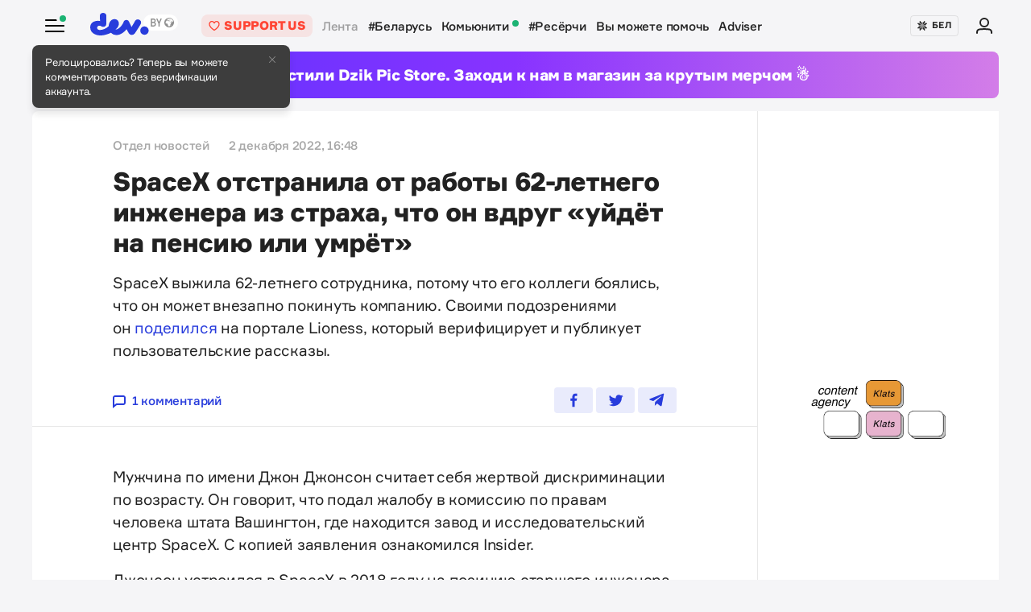

--- FILE ---
content_type: text/html; charset=utf-8
request_url: https://www.google.com/recaptcha/api2/aframe
body_size: 268
content:
<!DOCTYPE HTML><html><head><meta http-equiv="content-type" content="text/html; charset=UTF-8"></head><body><script nonce="oDevm6Vq9T6DVM-3Qf6PpA">/** Anti-fraud and anti-abuse applications only. See google.com/recaptcha */ try{var clients={'sodar':'https://pagead2.googlesyndication.com/pagead/sodar?'};window.addEventListener("message",function(a){try{if(a.source===window.parent){var b=JSON.parse(a.data);var c=clients[b['id']];if(c){var d=document.createElement('img');d.src=c+b['params']+'&rc='+(localStorage.getItem("rc::a")?sessionStorage.getItem("rc::b"):"");window.document.body.appendChild(d);sessionStorage.setItem("rc::e",parseInt(sessionStorage.getItem("rc::e")||0)+1);localStorage.setItem("rc::h",'1768409564042');}}}catch(b){}});window.parent.postMessage("_grecaptcha_ready", "*");}catch(b){}</script></body></html>

--- FILE ---
content_type: application/javascript; charset=UTF-8
request_url: https://devby.io/cdn-cgi/challenge-platform/scripts/jsd/main.js
body_size: 4704
content:
window._cf_chl_opt={oPNF3:'g'};~function(w6,l,i,E,g,O,R,z,x){w6=D,function(S,e,wv,w5,y,J){for(wv={S:599,e:538,y:499,J:492,F:527,T:519,N:602,n:562,k:551,s:528},w5=D,y=S();!![];)try{if(J=-parseInt(w5(wv.S))/1+-parseInt(w5(wv.e))/2+parseInt(w5(wv.y))/3*(-parseInt(w5(wv.J))/4)+-parseInt(w5(wv.F))/5*(-parseInt(w5(wv.T))/6)+-parseInt(w5(wv.N))/7*(-parseInt(w5(wv.n))/8)+-parseInt(w5(wv.k))/9+parseInt(w5(wv.s))/10,e===J)break;else y.push(y.shift())}catch(F){y.push(y.shift())}}(h,213388),l=this||self,i=l[w6(582)],E=function(wT,wF,wI,wL,w7,e,y,J){return wT={S:506,e:532},wF={S:577,e:577,y:513,J:577,F:577,T:568,N:574,n:577},wI={S:586},wL={S:586,e:574,y:521,J:566,F:517,T:566,N:517,n:566,k:517,s:579,A:513,a:579,V:513,U:513,m:577,Z:513,K:513,Q:513,W:513,B:513,d:568},w7=w6,e=String[w7(wT.S)],y={'h':function(F,wX){return wX={S:605,e:574},F==null?'':y.g(F,6,function(T,w8){return w8=D,w8(wX.S)[w8(wX.e)](T)})},'g':function(F,T,N,w9,s,A,V,U,Z,K,Q,W,B,w0,w1,w2,w3,w4){if(w9=w7,null==F)return'';for(A={},V={},U='',Z=2,K=3,Q=2,W=[],B=0,w0=0,w1=0;w1<F[w9(wL.S)];w1+=1)if(w2=F[w9(wL.e)](w1),Object[w9(wL.y)][w9(wL.J)][w9(wL.F)](A,w2)||(A[w2]=K++,V[w2]=!0),w3=U+w2,Object[w9(wL.y)][w9(wL.T)][w9(wL.N)](A,w3))U=w3;else{if(Object[w9(wL.y)][w9(wL.n)][w9(wL.k)](V,U)){if(256>U[w9(wL.s)](0)){for(s=0;s<Q;B<<=1,w0==T-1?(w0=0,W[w9(wL.A)](N(B)),B=0):w0++,s++);for(w4=U[w9(wL.a)](0),s=0;8>s;B=B<<1|1.56&w4,T-1==w0?(w0=0,W[w9(wL.V)](N(B)),B=0):w0++,w4>>=1,s++);}else{for(w4=1,s=0;s<Q;B=B<<1|w4,T-1==w0?(w0=0,W[w9(wL.V)](N(B)),B=0):w0++,w4=0,s++);for(w4=U[w9(wL.a)](0),s=0;16>s;B=B<<1.99|1.46&w4,T-1==w0?(w0=0,W[w9(wL.U)](N(B)),B=0):w0++,w4>>=1,s++);}Z--,0==Z&&(Z=Math[w9(wL.m)](2,Q),Q++),delete V[U]}else for(w4=A[U],s=0;s<Q;B=B<<1.74|w4&1.18,w0==T-1?(w0=0,W[w9(wL.Z)](N(B)),B=0):w0++,w4>>=1,s++);U=(Z--,Z==0&&(Z=Math[w9(wL.m)](2,Q),Q++),A[w3]=K++,String(w2))}if(''!==U){if(Object[w9(wL.y)][w9(wL.n)][w9(wL.F)](V,U)){if(256>U[w9(wL.s)](0)){for(s=0;s<Q;B<<=1,w0==T-1?(w0=0,W[w9(wL.V)](N(B)),B=0):w0++,s++);for(w4=U[w9(wL.s)](0),s=0;8>s;B=B<<1.97|w4&1,w0==T-1?(w0=0,W[w9(wL.Z)](N(B)),B=0):w0++,w4>>=1,s++);}else{for(w4=1,s=0;s<Q;B=w4|B<<1,w0==T-1?(w0=0,W[w9(wL.K)](N(B)),B=0):w0++,w4=0,s++);for(w4=U[w9(wL.s)](0),s=0;16>s;B=B<<1|1&w4,w0==T-1?(w0=0,W[w9(wL.Q)](N(B)),B=0):w0++,w4>>=1,s++);}Z--,0==Z&&(Z=Math[w9(wL.m)](2,Q),Q++),delete V[U]}else for(w4=A[U],s=0;s<Q;B=w4&1.3|B<<1.81,T-1==w0?(w0=0,W[w9(wL.Z)](N(B)),B=0):w0++,w4>>=1,s++);Z--,Z==0&&Q++}for(w4=2,s=0;s<Q;B=w4&1|B<<1.53,T-1==w0?(w0=0,W[w9(wL.W)](N(B)),B=0):w0++,w4>>=1,s++);for(;;)if(B<<=1,T-1==w0){W[w9(wL.B)](N(B));break}else w0++;return W[w9(wL.d)]('')},'j':function(F,wc,ww){return wc={S:579},ww=w7,null==F?'':F==''?null:y.i(F[ww(wI.S)],32768,function(T,wh){return wh=ww,F[wh(wc.S)](T)})},'i':function(F,T,N,wD,s,A,V,U,Z,K,Q,W,B,w0,w1,w2,w4,w3){for(wD=w7,s=[],A=4,V=4,U=3,Z=[],W=N(0),B=T,w0=1,K=0;3>K;s[K]=K,K+=1);for(w1=0,w2=Math[wD(wF.S)](2,2),Q=1;w2!=Q;w3=B&W,B>>=1,B==0&&(B=T,W=N(w0++)),w1|=(0<w3?1:0)*Q,Q<<=1);switch(w1){case 0:for(w1=0,w2=Math[wD(wF.e)](2,8),Q=1;w2!=Q;w3=B&W,B>>=1,0==B&&(B=T,W=N(w0++)),w1|=(0<w3?1:0)*Q,Q<<=1);w4=e(w1);break;case 1:for(w1=0,w2=Math[wD(wF.S)](2,16),Q=1;w2!=Q;w3=B&W,B>>=1,0==B&&(B=T,W=N(w0++)),w1|=(0<w3?1:0)*Q,Q<<=1);w4=e(w1);break;case 2:return''}for(K=s[3]=w4,Z[wD(wF.y)](w4);;){if(w0>F)return'';for(w1=0,w2=Math[wD(wF.S)](2,U),Q=1;w2!=Q;w3=W&B,B>>=1,0==B&&(B=T,W=N(w0++)),w1|=(0<w3?1:0)*Q,Q<<=1);switch(w4=w1){case 0:for(w1=0,w2=Math[wD(wF.J)](2,8),Q=1;Q!=w2;w3=B&W,B>>=1,0==B&&(B=T,W=N(w0++)),w1|=(0<w3?1:0)*Q,Q<<=1);s[V++]=e(w1),w4=V-1,A--;break;case 1:for(w1=0,w2=Math[wD(wF.F)](2,16),Q=1;w2!=Q;w3=B&W,B>>=1,B==0&&(B=T,W=N(w0++)),w1|=Q*(0<w3?1:0),Q<<=1);s[V++]=e(w1),w4=V-1,A--;break;case 2:return Z[wD(wF.T)]('')}if(A==0&&(A=Math[wD(wF.F)](2,U),U++),s[w4])w4=s[w4];else if(V===w4)w4=K+K[wD(wF.N)](0);else return null;Z[wD(wF.y)](w4),s[V++]=K+w4[wD(wF.N)](0),A--,K=w4,A==0&&(A=Math[wD(wF.n)](2,U),U++)}}},J={},J[w7(wT.e)]=y.h,J}(),g={},g[w6(488)]='o',g[w6(526)]='s',g[w6(536)]='u',g[w6(584)]='z',g[w6(535)]='n',g[w6(557)]='I',g[w6(486)]='b',O=g,l[w6(520)]=function(S,y,J,F,wa,wA,ws,wy,N,s,A,V,U,Z){if(wa={S:576,e:556,y:546,J:489,F:552,T:555,N:489,n:555,k:549,s:497,A:586,a:490,V:539},wA={S:525,e:586,y:531},ws={S:521,e:566,y:517,J:513},wy=w6,null===y||void 0===y)return F;for(N=M(y),S[wy(wa.S)][wy(wa.e)]&&(N=N[wy(wa.y)](S[wy(wa.S)][wy(wa.e)](y))),N=S[wy(wa.J)][wy(wa.F)]&&S[wy(wa.T)]?S[wy(wa.N)][wy(wa.F)](new S[(wy(wa.n))](N)):function(K,wJ,Q){for(wJ=wy,K[wJ(wA.S)](),Q=0;Q<K[wJ(wA.e)];K[Q+1]===K[Q]?K[wJ(wA.y)](Q+1,1):Q+=1);return K}(N),s='nAsAaAb'.split('A'),s=s[wy(wa.k)][wy(wa.s)](s),A=0;A<N[wy(wa.A)];V=N[A],U=j(S,y,V),s(U)?(Z='s'===U&&!S[wy(wa.a)](y[V]),wy(wa.V)===J+V?T(J+V,U):Z||T(J+V,y[V])):T(J+V,U),A++);return F;function T(K,Q,wt){wt=D,Object[wt(ws.S)][wt(ws.e)][wt(ws.y)](F,Q)||(F[Q]=[]),F[Q][wt(ws.J)](K)}},R=w6(603)[w6(496)](';'),z=R[w6(549)][w6(497)](R),l[w6(537)]=function(S,y,wU,wl,J,F,T,N){for(wU={S:540,e:586,y:505,J:513,F:559},wl=w6,J=Object[wl(wU.S)](y),F=0;F<J[wl(wU.e)];F++)if(T=J[F],'f'===T&&(T='N'),S[T]){for(N=0;N<y[J[F]][wl(wU.e)];-1===S[T][wl(wU.y)](y[J[F]][N])&&(z(y[J[F]][N])||S[T][wl(wU.J)]('o.'+y[J[F]][N])),N++);}else S[T]=y[J[F]][wl(wU.F)](function(n){return'o.'+n})},x=X(),c();function h(h6){return h6='onerror,log,oPNF3,syUs3,getPrototypeOf,push,style,addEventListener,/b/ov1/0.019741385439184387:1768408206:jQ0t6O_vFIG3W-i6O6YHi_0ClBmWb9RRDlJ0eAwXTew/,call,random,102084GDysHZ,Ntxi4,prototype,ntYsJ1,now,error,sort,string,10ElgfRG,10048750eGZost,[native code],removeChild,splice,zeSDgsAtQZ,onload,iframe,number,undefined,oxFY5,605244lTLrPy,d.cookie,keys,Function,function,loading,catch,stringify,concat,createElement,postMessage,includes,display: none,3434463kjxoPI,from,source,randomUUID,Set,getOwnPropertyNames,bigint,appendChild,map,/invisible/jsd,jsd,424YahWwW,href,send,body,hasOwnProperty,jCNy9,join,GsWUx0,POST,riYFq1,parent,contentWindow,charAt,clientInformation,Object,pow,toString,charCodeAt,/cdn-cgi/challenge-platform/h/,navigator,document,timeout,symbol,onreadystatechange,length,cloudflare-invisible,location,XMLHttpRequest,floor,sid,/jsd/oneshot/fc21b7e0d793/0.019741385439184387:1768408206:jQ0t6O_vFIG3W-i6O6YHi_0ClBmWb9RRDlJ0eAwXTew/,tabIndex,chctx,__CF$cv$params,readyState,contentDocument,isArray,155100jKdxJP,error on cf_chl_props,open,50897ALDhtb,_cf_chl_opt;NaZoI3;Bshk0;IzgW1;qzjKa3;GBApq0;giyU9;KutOj0;QgiX4;Khftj4;Lfpaq4;zBhRN3;JSmY9;Ntxi4;oxFY5;TDAZ2;ldLC0,ontimeout,xmaDjnEoH7ZuyAQX+NsGghR8klTt$9WYF1q-Oe6z0KM35piLIfbvVdJ42CcBwSPUr,detail,boolean,_cf_chl_opt,object,Array,isNaN,event,4oOosSr,success,KljLg4,xhr-error,split,bind,http-code:,1114647ZynVuJ,HnhLR9,status,DOMContentLoaded,UHTeq3,errorInfoObject,indexOf,fromCharCode,api'.split(','),h=function(){return h6},h()}function v(S,e,wp,wd,wB,wW,wH,y,J,F){wp={S:595,e:509,y:487,J:589,F:601,T:570,N:580,n:487,k:510,s:592,A:507,a:583,V:604,U:533,m:508,Z:588,K:588,Q:563,W:507,B:564,d:532,b:545},wd={S:495},wB={S:501,e:501,y:493,J:498,F:501},wW={S:583},wH=w6,y=l[wH(wp.S)],console[wH(wp.e)](l[wH(wp.y)]),J=new l[(wH(wp.J))](),J[wH(wp.F)](wH(wp.T),wH(wp.N)+l[wH(wp.n)][wH(wp.k)]+wH(wp.s)+y.r),y[wH(wp.A)]&&(J[wH(wp.a)]=5e3,J[wH(wp.V)]=function(wj){wj=wH,e(wj(wW.S))}),J[wH(wp.U)]=function(wM){wM=wH,J[wM(wB.S)]>=200&&J[wM(wB.e)]<300?e(wM(wB.y)):e(wM(wB.J)+J[wM(wB.F)])},J[wH(wp.m)]=function(wR){wR=wH,e(wR(wd.S))},F={'t':Y(),'lhr':i[wH(wp.Z)]&&i[wH(wp.K)][wH(wp.Q)]?i[wH(wp.Z)][wH(wp.Q)]:'','api':y[wH(wp.W)]?!![]:![],'payload':S},J[wH(wp.B)](E[wH(wp.d)](JSON[wH(wp.b)](F)))}function X(wb,wz){return wb={S:554},wz=w6,crypto&&crypto[wz(wb.S)]?crypto[wz(wb.S)]():''}function C(wQ,wO,S,e,y){return wQ={S:590,e:523},wO=w6,S=3600,e=Y(),y=Math[wO(wQ.S)](Date[wO(wQ.e)]()/1e3),y-e>S?![]:!![]}function H(S,e,wN,wS){return wN={S:541,e:541,y:521,J:578,F:517,T:505,N:529},wS=w6,e instanceof S[wS(wN.S)]&&0<S[wS(wN.e)][wS(wN.y)][wS(wN.J)][wS(wN.F)](e)[wS(wN.T)](wS(wN.N))}function L(F,T,wq,wo,N,n,k,s,A,a,V,U){if(wq={S:567,e:569,y:595,J:580,F:487,T:510,N:516,n:560,k:589,s:601,A:570,a:583,V:604,U:494,m:494,Z:511,K:511,Q:500,W:487,B:500,d:503,b:487,f:571,w0:522,w1:504,w2:594,w3:553,w4:561,h0:564,h1:532},wo=w6,!G(0))return![];n=(N={},N[wo(wq.S)]=F,N[wo(wq.e)]=T,N);try{k=l[wo(wq.y)],s=wo(wq.J)+l[wo(wq.F)][wo(wq.T)]+wo(wq.N)+k.r+wo(wq.n),A=new l[(wo(wq.k))](),A[wo(wq.s)](wo(wq.A),s),A[wo(wq.a)]=2500,A[wo(wq.V)]=function(){},a={},a[wo(wq.U)]=l[wo(wq.F)][wo(wq.m)],a[wo(wq.Z)]=l[wo(wq.F)][wo(wq.K)],a[wo(wq.Q)]=l[wo(wq.W)][wo(wq.B)],a[wo(wq.d)]=l[wo(wq.b)][wo(wq.f)],a[wo(wq.w0)]=x,V=a,U={},U[wo(wq.w1)]=n,U[wo(wq.w2)]=V,U[wo(wq.w3)]=wo(wq.w4),A[wo(wq.h0)](E[wo(wq.h1)](U))}catch(m){}}function M(S,wk,we,e){for(wk={S:546,e:540,y:512},we=w6,e=[];null!==S;e=e[we(wk.S)](Object[we(wk.e)](S)),S=Object[we(wk.y)](S));return e}function D(w,S,P,e){return w=w-485,P=h(),e=P[w],e}function Y(wK,wg,S){return wK={S:595,e:590},wg=w6,S=l[wg(wK.S)],Math[wg(wK.e)](+atob(S.t))}function o(wm,wi,J,F,T,N,n){wi=(wm={S:547,e:534,y:514,J:550,F:593,T:565,N:558,n:573,k:575,s:581,A:597,a:565,V:530},w6);try{return J=i[wi(wm.S)](wi(wm.e)),J[wi(wm.y)]=wi(wm.J),J[wi(wm.F)]='-1',i[wi(wm.T)][wi(wm.N)](J),F=J[wi(wm.n)],T={},T=Ntxi4(F,F,'',T),T=Ntxi4(F,F[wi(wm.k)]||F[wi(wm.s)],'n.',T),T=Ntxi4(F,J[wi(wm.A)],'d.',T),i[wi(wm.a)][wi(wm.V)](J),N={},N.r=T,N.e=null,N}catch(k){return n={},n.r={},n.e=k,n}}function I(y,J,h5,wC,F,T){if(h5={S:507,e:493,y:553,J:587,F:591,T:491,N:572,n:548,k:553,s:587,A:524,a:485,V:572},wC=w6,!y[wC(h5.S)])return;J===wC(h5.e)?(F={},F[wC(h5.y)]=wC(h5.J),F[wC(h5.F)]=y.r,F[wC(h5.T)]=wC(h5.e),l[wC(h5.N)][wC(h5.n)](F,'*')):(T={},T[wC(h5.k)]=wC(h5.s),T[wC(h5.F)]=y.r,T[wC(h5.T)]=wC(h5.A),T[wC(h5.a)]=J,l[wC(h5.V)][wC(h5.n)](T,'*'))}function c(h4,h3,h1,wG,S,e,y,J,F){if(h4={S:595,e:507,y:596,J:543,F:515,T:515,N:502,n:585,k:585},h3={S:596,e:543,y:585},h1={S:600},wG=w6,S=l[wG(h4.S)],!S)return;if(!C())return;(e=![],y=S[wG(h4.e)]===!![],J=function(wY,T){if(wY=wG,!e){if(e=!![],!C())return;T=o(),v(T.r,function(N){I(S,N)}),T.e&&L(wY(h1.S),T.e)}},i[wG(h4.y)]!==wG(h4.J))?J():l[wG(h4.F)]?i[wG(h4.T)](wG(h4.N),J):(F=i[wG(h4.n)]||function(){},i[wG(h4.k)]=function(wu){wu=wG,F(),i[wu(h3.S)]!==wu(h3.e)&&(i[wu(h3.y)]=F,J())})}function j(S,e,y,wr,wP,J,F){wP=(wr={S:488,e:542,y:544,J:544,F:489,T:598,N:542},w6);try{J=e[y]}catch(T){return'i'}if(J==null)return void 0===J?'u':'x';if(wP(wr.S)==typeof J)try{if(wP(wr.e)==typeof J[wP(wr.y)])return J[wP(wr.J)](function(){}),'p'}catch(N){}return S[wP(wr.F)][wP(wr.T)](J)?'a':J===S[wP(wr.F)]?'C':J===!0?'T':J===!1?'F':(F=typeof J,wP(wr.N)==F?H(S,J)?'N':'f':O[F]||'?')}function G(S,wZ,wE){return wZ={S:518},wE=w6,Math[wE(wZ.S)]()<S}}()

--- FILE ---
content_type: application/javascript; charset=UTF-8
request_url: https://devby.io/cdn-cgi/challenge-platform/scripts/jsd/main.js
body_size: 4592
content:
window._cf_chl_opt={oPNF3:'g'};~function(w6,l,i,E,g,O,R,z,x){w6=D,function(S,e,wv,w5,y,J){for(wv={S:483,e:459,y:548,J:450,F:447,T:477,N:440,n:487,k:452,s:484},w5=D,y=S();!![];)try{if(J=-parseInt(w5(wv.S))/1+parseInt(w5(wv.e))/2+parseInt(w5(wv.y))/3+parseInt(w5(wv.J))/4*(parseInt(w5(wv.F))/5)+-parseInt(w5(wv.T))/6+parseInt(w5(wv.N))/7*(parseInt(w5(wv.n))/8)+-parseInt(w5(wv.k))/9*(parseInt(w5(wv.s))/10),J===e)break;else y.push(y.shift())}catch(F){y.push(y.shift())}}(h,156972),l=this||self,i=l[w6(544)],E=function(wT,wF,wI,wL,w7,e,y,J){return wT={S:454,e:505},wF={S:501,e:501,y:493,J:501,F:515,T:555},wI={S:488},wL={S:488,e:555,y:470,J:480,F:439,T:470,N:470,n:439,k:551,s:493,A:493,a:493,V:551,U:493,m:501,Z:493,K:501,Q:470,W:480,B:439,d:551,b:551,f:493,w0:501,w1:493,w2:493,w3:515},w7=w6,e=String[w7(wT.S)],y={'h':function(F,wX){return wX={S:445,e:555},null==F?'':y.g(F,6,function(T,w8){return w8=D,w8(wX.S)[w8(wX.e)](T)})},'g':function(F,T,N,w9,s,A,V,U,Z,K,Q,W,B,w0,w1,w2,w3,w4){if(w9=w7,null==F)return'';for(A={},V={},U='',Z=2,K=3,Q=2,W=[],B=0,w0=0,w1=0;w1<F[w9(wL.S)];w1+=1)if(w2=F[w9(wL.e)](w1),Object[w9(wL.y)][w9(wL.J)][w9(wL.F)](A,w2)||(A[w2]=K++,V[w2]=!0),w3=U+w2,Object[w9(wL.T)][w9(wL.J)][w9(wL.F)](A,w3))U=w3;else{if(Object[w9(wL.N)][w9(wL.J)][w9(wL.n)](V,U)){if(256>U[w9(wL.k)](0)){for(s=0;s<Q;B<<=1,w0==T-1?(w0=0,W[w9(wL.s)](N(B)),B=0):w0++,s++);for(w4=U[w9(wL.k)](0),s=0;8>s;B=B<<1|w4&1,w0==T-1?(w0=0,W[w9(wL.A)](N(B)),B=0):w0++,w4>>=1,s++);}else{for(w4=1,s=0;s<Q;B=B<<1|w4,w0==T-1?(w0=0,W[w9(wL.a)](N(B)),B=0):w0++,w4=0,s++);for(w4=U[w9(wL.V)](0),s=0;16>s;B=w4&1|B<<1,T-1==w0?(w0=0,W[w9(wL.U)](N(B)),B=0):w0++,w4>>=1,s++);}Z--,0==Z&&(Z=Math[w9(wL.m)](2,Q),Q++),delete V[U]}else for(w4=A[U],s=0;s<Q;B=w4&1.06|B<<1,w0==T-1?(w0=0,W[w9(wL.Z)](N(B)),B=0):w0++,w4>>=1,s++);U=(Z--,0==Z&&(Z=Math[w9(wL.K)](2,Q),Q++),A[w3]=K++,String(w2))}if(''!==U){if(Object[w9(wL.Q)][w9(wL.W)][w9(wL.B)](V,U)){if(256>U[w9(wL.d)](0)){for(s=0;s<Q;B<<=1,T-1==w0?(w0=0,W[w9(wL.s)](N(B)),B=0):w0++,s++);for(w4=U[w9(wL.k)](0),s=0;8>s;B=w4&1.02|B<<1,w0==T-1?(w0=0,W[w9(wL.Z)](N(B)),B=0):w0++,w4>>=1,s++);}else{for(w4=1,s=0;s<Q;B=B<<1.35|w4,w0==T-1?(w0=0,W[w9(wL.a)](N(B)),B=0):w0++,w4=0,s++);for(w4=U[w9(wL.b)](0),s=0;16>s;B=1&w4|B<<1.99,w0==T-1?(w0=0,W[w9(wL.f)](N(B)),B=0):w0++,w4>>=1,s++);}Z--,0==Z&&(Z=Math[w9(wL.w0)](2,Q),Q++),delete V[U]}else for(w4=A[U],s=0;s<Q;B=B<<1|1&w4,w0==T-1?(w0=0,W[w9(wL.w1)](N(B)),B=0):w0++,w4>>=1,s++);Z--,Z==0&&Q++}for(w4=2,s=0;s<Q;B=B<<1|w4&1.7,w0==T-1?(w0=0,W[w9(wL.f)](N(B)),B=0):w0++,w4>>=1,s++);for(;;)if(B<<=1,w0==T-1){W[w9(wL.w2)](N(B));break}else w0++;return W[w9(wL.w3)]('')},'j':function(F,wc,ww){return wc={S:551},ww=w7,null==F?'':''==F?null:y.i(F[ww(wI.S)],32768,function(T,wh){return wh=ww,F[wh(wc.S)](T)})},'i':function(F,T,N,wD,s,A,V,U,Z,K,Q,W,B,w0,w1,w2,w4,w3){for(wD=w7,s=[],A=4,V=4,U=3,Z=[],W=N(0),B=T,w0=1,K=0;3>K;s[K]=K,K+=1);for(w1=0,w2=Math[wD(wF.S)](2,2),Q=1;w2!=Q;w3=W&B,B>>=1,B==0&&(B=T,W=N(w0++)),w1|=Q*(0<w3?1:0),Q<<=1);switch(w1){case 0:for(w1=0,w2=Math[wD(wF.S)](2,8),Q=1;w2!=Q;w3=W&B,B>>=1,0==B&&(B=T,W=N(w0++)),w1|=Q*(0<w3?1:0),Q<<=1);w4=e(w1);break;case 1:for(w1=0,w2=Math[wD(wF.e)](2,16),Q=1;Q!=w2;w3=W&B,B>>=1,0==B&&(B=T,W=N(w0++)),w1|=(0<w3?1:0)*Q,Q<<=1);w4=e(w1);break;case 2:return''}for(K=s[3]=w4,Z[wD(wF.y)](w4);;){if(w0>F)return'';for(w1=0,w2=Math[wD(wF.J)](2,U),Q=1;Q!=w2;w3=B&W,B>>=1,B==0&&(B=T,W=N(w0++)),w1|=(0<w3?1:0)*Q,Q<<=1);switch(w4=w1){case 0:for(w1=0,w2=Math[wD(wF.S)](2,8),Q=1;w2!=Q;w3=W&B,B>>=1,B==0&&(B=T,W=N(w0++)),w1|=(0<w3?1:0)*Q,Q<<=1);s[V++]=e(w1),w4=V-1,A--;break;case 1:for(w1=0,w2=Math[wD(wF.e)](2,16),Q=1;w2!=Q;w3=W&B,B>>=1,B==0&&(B=T,W=N(w0++)),w1|=Q*(0<w3?1:0),Q<<=1);s[V++]=e(w1),w4=V-1,A--;break;case 2:return Z[wD(wF.F)]('')}if(A==0&&(A=Math[wD(wF.e)](2,U),U++),s[w4])w4=s[w4];else if(V===w4)w4=K+K[wD(wF.T)](0);else return null;Z[wD(wF.y)](w4),s[V++]=K+w4[wD(wF.T)](0),A--,K=w4,A==0&&(A=Math[wD(wF.e)](2,U),U++)}}},J={},J[w7(wT.e)]=y.h,J}(),g={},g[w6(554)]='o',g[w6(516)]='s',g[w6(455)]='u',g[w6(468)]='z',g[w6(438)]='n',g[w6(498)]='I',g[w6(436)]='b',O=g,l[w6(462)]=function(S,y,J,F,wa,wA,ws,wy,N,s,A,V,U,Z){if(wa={S:495,e:529,y:486,J:495,F:461,T:509,N:463,n:461,k:509,s:545,A:475,a:488,V:449,U:546},wA={S:504,e:488,y:441},ws={S:470,e:480,y:439,J:493},wy=w6,y===null||void 0===y)return F;for(N=M(y),S[wy(wa.S)][wy(wa.e)]&&(N=N[wy(wa.y)](S[wy(wa.J)][wy(wa.e)](y))),N=S[wy(wa.F)][wy(wa.T)]&&S[wy(wa.N)]?S[wy(wa.n)][wy(wa.k)](new S[(wy(wa.N))](N)):function(K,wJ,Q){for(wJ=wy,K[wJ(wA.S)](),Q=0;Q<K[wJ(wA.e)];K[Q+1]===K[Q]?K[wJ(wA.y)](Q+1,1):Q+=1);return K}(N),s='nAsAaAb'.split('A'),s=s[wy(wa.s)][wy(wa.A)](s),A=0;A<N[wy(wa.a)];V=N[A],U=j(S,y,V),s(U)?(Z=U==='s'&&!S[wy(wa.V)](y[V]),wy(wa.U)===J+V?T(J+V,U):Z||T(J+V,y[V])):T(J+V,U),A++);return F;function T(K,Q,wt){wt=D,Object[wt(ws.S)][wt(ws.e)][wt(ws.y)](F,Q)||(F[Q]=[]),F[Q][wt(ws.J)](K)}},R=w6(511)[w6(519)](';'),z=R[w6(545)][w6(475)](R),l[w6(531)]=function(S,y,wU,wl,J,F,T,N){for(wU={S:513,e:488,y:488,J:474,F:493,T:539},wl=w6,J=Object[wl(wU.S)](y),F=0;F<J[wl(wU.e)];F++)if(T=J[F],'f'===T&&(T='N'),S[T]){for(N=0;N<y[J[F]][wl(wU.y)];-1===S[T][wl(wU.J)](y[J[F]][N])&&(z(y[J[F]][N])||S[T][wl(wU.F)]('o.'+y[J[F]][N])),N++);}else S[T]=y[J[F]][wl(wU.T)](function(n){return'o.'+n})},x=X(),c();function X(wb,wz){return wb={S:520,e:520},wz=w6,crypto&&crypto[wz(wb.S)]?crypto[wz(wb.e)]():''}function Y(wK,wg,S){return wK={S:469,e:506},wg=w6,S=l[wg(wK.S)],Math[wg(wK.e)](+atob(S.t))}function C(wQ,wO,S,e,y){return wQ={S:506,e:443},wO=w6,S=3600,e=Y(),y=Math[wO(wQ.S)](Date[wO(wQ.e)]()/1e3),y-e>S?![]:!![]}function I(y,J,h5,wC,F,T){if(h5={S:542,e:473,y:479,J:467,F:491,T:494,N:492,n:496,k:491,s:489,A:525},wC=w6,!y[wC(h5.S)])return;J===wC(h5.e)?(F={},F[wC(h5.y)]=wC(h5.J),F[wC(h5.F)]=y.r,F[wC(h5.T)]=wC(h5.e),l[wC(h5.N)][wC(h5.n)](F,'*')):(T={},T[wC(h5.y)]=wC(h5.J),T[wC(h5.k)]=y.r,T[wC(h5.T)]=wC(h5.s),T[wC(h5.A)]=J,l[wC(h5.N)][wC(h5.n)](T,'*'))}function H(S,e,wN,wS){return wN={S:451,e:470,y:435,J:439,F:474,T:472},wS=w6,e instanceof S[wS(wN.S)]&&0<S[wS(wN.S)][wS(wN.e)][wS(wN.y)][wS(wN.J)](e)[wS(wN.F)](wS(wN.T))}function h(h6){return h6='number,call,25403PUcLUh,splice,catch,now,random,xmaDjnEoH7ZuyAQX+NsGghR8klTt$9WYF1q-Oe6z0KM35piLIfbvVdJ42CcBwSPUr,XMLHttpRequest,10795exSxgK,/b/ov1/0.019741385439184387:1768408206:jQ0t6O_vFIG3W-i6O6YHi_0ClBmWb9RRDlJ0eAwXTew/,isNaN,196BucNts,Function,18skJfXl,loading,fromCharCode,undefined,jsd,stringify,send,444790BgdsFW,appendChild,Array,Ntxi4,Set,addEventListener,chctx,/cdn-cgi/challenge-platform/h/,cloudflare-invisible,symbol,__CF$cv$params,prototype,open,[native code],success,indexOf,bind,style,494046YGXOeA,onerror,source,hasOwnProperty,HnhLR9,function,206638bkHjyg,1371300QSMniX,timeout,concat,216qqUunD,length,error,KljLg4,sid,parent,push,event,Object,postMessage,UHTeq3,bigint,tabIndex,syUs3,pow,display: none,onload,sort,zeSDgsAtQZ,floor,riYFq1,contentDocument,from,http-code:,_cf_chl_opt;NaZoI3;Bshk0;IzgW1;qzjKa3;GBApq0;giyU9;KutOj0;QgiX4;Khftj4;Lfpaq4;zBhRN3;JSmY9;Ntxi4;oxFY5;TDAZ2;ldLC0,status,keys,GsWUx0,join,string,errorInfoObject,contentWindow,split,randomUUID,/invisible/jsd,log,body,iframe,detail,getPrototypeOf,POST,onreadystatechange,getOwnPropertyNames,error on cf_chl_props,oxFY5,ontimeout,jCNy9,navigator,oPNF3,removeChild,readyState,location,map,isArray,ntYsJ1,api,createElement,document,includes,d.cookie,/jsd/oneshot/fc21b7e0d793/0.019741385439184387:1768408206:jQ0t6O_vFIG3W-i6O6YHi_0ClBmWb9RRDlJ0eAwXTew/,882126NUXFwJ,_cf_chl_opt,xhr-error,charCodeAt,clientInformation,href,object,charAt,toString,boolean,DOMContentLoaded'.split(','),h=function(){return h6},h()}function M(S,wk,we,e){for(wk={S:486,e:513,y:526},we=w6,e=[];null!==S;e=e[we(wk.S)](Object[we(wk.e)](S)),S=Object[we(wk.y)](S));return e}function c(h4,h3,h1,wG,S,e,y,J,F){if(h4={S:469,e:542,y:537,J:453,F:464,T:437,N:528,n:528},h3={S:537,e:453,y:528},h1={S:530},wG=w6,S=l[wG(h4.S)],!S)return;if(!C())return;(e=![],y=S[wG(h4.e)]===!![],J=function(wY,T){if(wY=wG,!e){if(e=!![],!C())return;T=o(),v(T.r,function(N){I(S,N)}),T.e&&L(wY(h1.S),T.e)}},i[wG(h4.y)]!==wG(h4.J))?J():l[wG(h4.F)]?i[wG(h4.F)](wG(h4.T),J):(F=i[wG(h4.N)]||function(){},i[wG(h4.n)]=function(wu){wu=wG,F(),i[wu(h3.S)]!==wu(h3.e)&&(i[wu(h3.y)]=F,J())})}function v(S,e,wp,wd,wB,wW,wH,y,J,F){wp={S:469,e:522,y:549,J:446,F:471,T:527,N:466,n:535,k:547,s:542,A:485,a:532,V:503,U:478,m:538,Z:538,K:553,Q:458,W:505,B:457},wd={S:550},wB={S:512,e:512,y:473,J:510,F:512},wW={S:485},wH=w6,y=l[wH(wp.S)],console[wH(wp.e)](l[wH(wp.y)]),J=new l[(wH(wp.J))](),J[wH(wp.F)](wH(wp.T),wH(wp.N)+l[wH(wp.y)][wH(wp.n)]+wH(wp.k)+y.r),y[wH(wp.s)]&&(J[wH(wp.A)]=5e3,J[wH(wp.a)]=function(wj){wj=wH,e(wj(wW.S))}),J[wH(wp.V)]=function(wM){wM=wH,J[wM(wB.S)]>=200&&J[wM(wB.e)]<300?e(wM(wB.y)):e(wM(wB.J)+J[wM(wB.F)])},J[wH(wp.U)]=function(wR){wR=wH,e(wR(wd.S))},F={'t':Y(),'lhr':i[wH(wp.m)]&&i[wH(wp.Z)][wH(wp.K)]?i[wH(wp.Z)][wH(wp.K)]:'','api':y[wH(wp.s)]?!![]:![],'payload':S},J[wH(wp.Q)](E[wH(wp.W)](JSON[wH(wp.B)](F)))}function D(w,S,P,e){return w=w-435,P=h(),e=P[w],e}function j(S,e,y,wr,wP,J,F){wP=(wr={S:554,e:482,y:442,J:461,F:540,T:461,N:482},w6);try{J=e[y]}catch(T){return'i'}if(null==J)return J===void 0?'u':'x';if(wP(wr.S)==typeof J)try{if(wP(wr.e)==typeof J[wP(wr.y)])return J[wP(wr.y)](function(){}),'p'}catch(N){}return S[wP(wr.J)][wP(wr.F)](J)?'a':J===S[wP(wr.T)]?'C':!0===J?'T':J===!1?'F':(F=typeof J,wP(wr.N)==F?H(S,J)?'N':'f':O[F]||'?')}function G(S,wZ,wE){return wZ={S:444},wE=w6,Math[wE(wZ.S)]()<S}function o(wm,wi,J,F,T,N,n){wi=(wm={S:543,e:524,y:476,J:502,F:499,T:523,N:460,n:518,k:552,s:534,A:508,a:536},w6);try{return J=i[wi(wm.S)](wi(wm.e)),J[wi(wm.y)]=wi(wm.J),J[wi(wm.F)]='-1',i[wi(wm.T)][wi(wm.N)](J),F=J[wi(wm.n)],T={},T=Ntxi4(F,F,'',T),T=Ntxi4(F,F[wi(wm.k)]||F[wi(wm.s)],'n.',T),T=Ntxi4(F,J[wi(wm.A)],'d.',T),i[wi(wm.T)][wi(wm.a)](J),N={},N.r=T,N.e=null,N}catch(k){return n={},n.r={},n.e=k,n}}function L(F,T,wq,wo,N,n,k,s,A,a,V,U){if(wq={S:533,e:514,y:469,J:466,F:549,T:535,N:448,n:521,k:446,s:471,A:527,a:485,V:532,U:490,m:549,Z:500,K:481,Q:549,W:497,B:507,d:541,b:517,f:465,w0:479,w1:456,w2:458,w3:505},wo=w6,!G(0))return![];n=(N={},N[wo(wq.S)]=F,N[wo(wq.e)]=T,N);try{k=l[wo(wq.y)],s=wo(wq.J)+l[wo(wq.F)][wo(wq.T)]+wo(wq.N)+k.r+wo(wq.n),A=new l[(wo(wq.k))](),A[wo(wq.s)](wo(wq.A),s),A[wo(wq.a)]=2500,A[wo(wq.V)]=function(){},a={},a[wo(wq.U)]=l[wo(wq.m)][wo(wq.U)],a[wo(wq.Z)]=l[wo(wq.m)][wo(wq.Z)],a[wo(wq.K)]=l[wo(wq.Q)][wo(wq.K)],a[wo(wq.W)]=l[wo(wq.Q)][wo(wq.B)],a[wo(wq.d)]=x,V=a,U={},U[wo(wq.b)]=n,U[wo(wq.f)]=V,U[wo(wq.w0)]=wo(wq.w1),A[wo(wq.w2)](E[wo(wq.w3)](U))}catch(m){}}}()